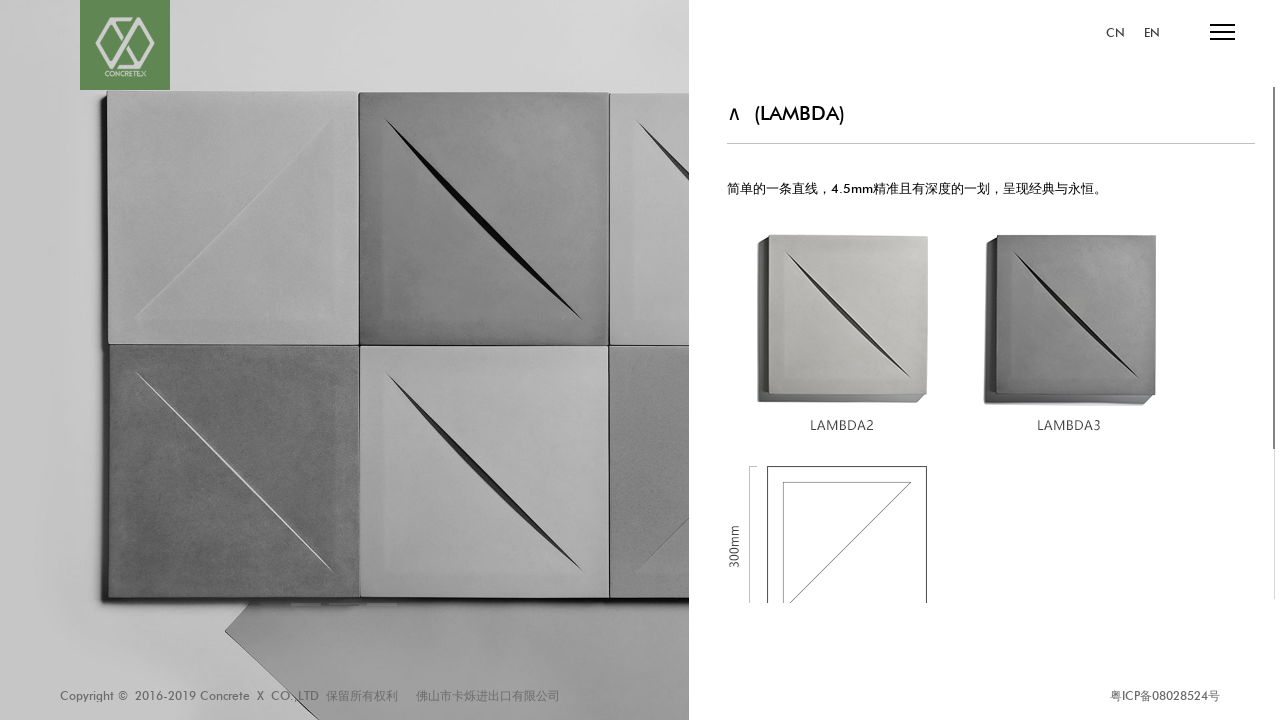

--- FILE ---
content_type: text/html; charset=utf-8
request_url: http://concretex.cn/product/detail/28.html
body_size: 8599
content:


<!DOCTYPE html>

<html xmlns="http://www.w3.org/1999/xhtml">
<head><meta http-equiv="Content-Type" content="text/html; charset=utf-8" /><meta name="viewport" content="width=device-width,initial-scale=1.0,maximum-scale=1.0,minimum-scale=1.0,user-scalable=no" /><meta name="renderer" content="webkit" /><meta http-equiv="X-UA-Compatible" content="IE=edge,chrome=1" />
<!--
    ┏━━━━━━━━━━━━━━━━━━━━━━━━━━━┓
    ┃  Designed by 佛山凌聚科技  http://www.lingjunet.com  ┃
    ┗━━━━━━━━━━━━━━━━━━━━━━━━━━━┛
-->
<title>LAMBDA - ConcreteX官网</title>
<meta name="keywords" content="LAMBDA" />
<meta name="description" content="LAMBDA" />
<mata name="author" content="佛山凌聚科技 - http://www.lingjunet.com" />

<link href="/favicon.ico" rel="shortcut icon" />
<link rel="stylesheet" type="text/css" href="/css/swiper.min.css" /><link rel="stylesheet" type="text/css" href="/css/index.css" /><link rel="stylesheet" type="text/css" href="/css/ionicons.min.css" /><link rel="stylesheet" type="text/css" href="/css/furninture.css" /><link rel="stylesheet" type="text/css" href="/css/furn-Product.css" /><title>

</title></head>
<body>
    

<div class="head-marin">
        <div class="logo"><a href="http://www.concretex.cn"><img src="http://www.concretex.cn/upload/1802/2018217540897.png" alt="ConcreteX官网" /></a></div>
        <div class="head">
            <div class="meun">
                <a href="http://www.concretex.cn">CN</a>
                <a href="http://www.concretex.cn/en">EN</a>
                <div class="meun-d">
                    <div></div>
                    <div></div>
                    <div></div>
                </div>
            </div>
        </div>
    </div>


    <div class="furn-product">
        <!-- 轮播 -->
        <div class="auto">
            <!-- Swiper -->
            <div class="swiper-container"><div class="swiper-wrapper"><div class="swiper-slide"><img src="http://www.concretex.cn/upload/1804/20184243321243.jpg" alt="LAMBDA" /></div><div class="swiper-slide"><img src="http://www.concretex.cn/upload/1804/20184248094691.jpg" alt="LAMBDA" /></div><div class="swiper-slide"><img src="http://www.concretex.cn/upload/1804/20184241686767.jpg" alt="LAMBDA" /></div></div><div class="swiper-pagination"></div></div>
        </div>
        <!-- 内容 -->
        <div class="litter">
            <div class="scroll">
                <div class="smarin">
                    <h1 class="p1">∧&nbsp;(LAMBDA)</h1><div class="content"><p class="MsoNormal">
	<span>简单的一条直线，</span>4.5mm精准且有深度的一划，呈现经典与永恒。
</p>
<br />
<br />
<img src="http://www.concretex.cn/Uploadfile/image/20180424/20180424171539_8319.jpg" alt="" /></div>
                    <h1 class="p1">材料性能</h1><div class="content"><img src="http://www.concretex.cn/Uploadfile/image/20180424/20180424163328_3531.jpg" alt="" /></div>
                    <h1 class="p1">包装信息</h1><div class="content"><img src="http://www.concretex.cn/Uploadfile/image/20180424/20180424163334_5575.jpg" alt="" /></div>
                </div>
            </div>
        </div>
    </div>

    

<!-- 菜单 -->
<div class="pop-meun">
    <div class="pe-del"></div>
    <div class="pe-con">
        <div class="pec-sea">
            <input type="text" placeholder="搜索" id="sear_txt" />
            <i class="pecs-but" onclick="Search()"></i>
        </div>
        <div class="pe-line">
            <div style="overflow: hidden;">
                <ul>
                    <h1><a href="/product/250101.html">混凝土装饰墙砖<i class="ion-ios-arrow-right"></i></a></h1>
                    <li><a href="/product/detail/14.html">SIGMA</a><a href="/product/detail/24.html">ALPHA</a><a href="/product/detail/25.html">CHI</a><a href="/product/detail/28.html">LAMBDA</a><a href="/product/detail/27.html">RHO</a><a href="/product/detail/26.html">XI</a><a href="/product/detail/44.html">ZETA</a></li><li><a href="/product/detail/45.html">DELTA</a><a href="/product/detail/46.html">NU</a><a href="/product/detail/47.html">BETA</a><a href="/product/detail/48.html">GAMMA</a><a href="/product/detail/49.html">THETA</a><a href="/product/detail/50.html">KAPPA</a><a href="/product/detail/51.html">PSI</a></li><li></li>
                </ul>
                <ul>
                    <h1><a href="/product/250102.html">混凝土家居/工艺品类<i class="ion-ios-arrow-right"></i></a></h1>
                    <li><a href="/product/detail/71.html">NT-0</a><a href="/product/detail/72.html">NT-1</a><a href="/product/detail/73.html">NT-2</a><a href="/product/detail/74.html">NT-3</a><a href="/product/detail/76.html">ZJ-2</a><a href="/product/detail/77.html">ZJ-3</a><a href="/product/detail/78.html">NODB-1</a></li><li><a href="/product/detail/79.html">NODB-2</a><a href="/product/detail/80.html">NODB-3</a><a href="/product/detail/81.html">L&C</a><a href="/product/detail/17.html">8 MINUTES</a><a href="/product/detail/52.html">CU-1</a><a href="/product/detail/16.html">CU-2</a><a href="/product/detail/15.html">CU-3</a></li><li><a href="/product/detail/18.html">CU-4</a><a href="/product/detail/19.html">CU-5</a></li>
                </ul>
            </div>
            <div class="clearBoth clB"></div>

            <ul>
                <h1><a href="/about.html">关于我们 <i class="ion-ios-arrow-right"></i></a></h1>
                <h1><a href="/news.html">最新动态 <i class="ion-ios-arrow-right"></i></a></h1>
                <h1><a href="/service.html">售后服务 <i class="ion-ios-arrow-right"></i></a></h1>
                <h1><a href="/contact.html">联系我们 <i class="ion-ios-arrow-right"></i></a></h1>
                <h1><a href="/download.html">目录下载 <i class="ion-ios-arrow-right"></i></a></h1>
            </ul>
        </div>
    </div>
    <div class="clearBoth"></div>

    <div class="pec-foot">
        <div class="ipone">
            <p>info@florina.cn&nbsp;&nbsp;&nbsp;&nbsp;18138515239</p>
        </div>
        <div class="pec-contact bdsharebuttonbox">
            <a href="javascript:void(0)" class="wc" data-cmd="weixin"></a>
            <a href="javascript:void(0)" class="wb" data-cmd="tsina"></a>
            <a href="javascript:void(0)" class="qq" data-cmd="qzone"></a>
            <a href="javascript:void(0)" class="qw" data-cmd="tqq"></a>
        </div>
        <script>window._bd_share_config = { "common": { "bdSnsKey": {}, "bdText": "", "bdMini": "2", "bdMiniList": false, "bdPic": "", "bdStyle": "0", "bdSize": "16" }, "share": {} }; with (document) 0[(getElementsByTagName('head')[0] || body).appendChild(createElement('script')).src = 'http://bdimg.share.baidu.com/static/api/js/share.js?v=89860593.js?cdnversion=' + ~(-new Date() / 36e5)];</script>
    </div>
</div>



    

    <div class="foot">
        <div class="ftl">
            <p>Copyright &copy;&nbsp;2016-2019 Concrete&nbsp;X&nbsp;CO.,LTD&nbsp;保留所有权利&nbsp; &nbsp;佛山市卡烁进出口有限公司</p>
        </div>
        <div class="ftr">
            <a href="http://www.beian.miit.gov.cn" target="_blank"><a href="https://beian.miit.gov.cn">粤ICP备08028524号</a></a>
        </div>

    </div>





    <script type="text/javascript" src="/js/jquery-1.9.1.min.js"></script>
    <script type="text/javascript" src="/js/zUI.js"></script>
    <script type="text/javascript" src="/js/swiper.min.js"></script>
    <script type="text/javascript" src="/js/index.js"></script>
    <script type="text/javascript">
        $(function () {
            $(".scroll").panel({ iWheelStep: 32 });

            var h = $(window).height();
            $('.furn-product, .auto, .litter').height(h);
            $('.litter').height(h-30);

            $('.pe-del').click(function () {
                $('.pop-meun').removeClass('pop-top');
            });
            $('.meun-d').click(function () {
                $('.pop-meun').addClass('pop-top');
            });

            var swiper = new Swiper('.swiper-container', {
                pagination: '.swiper-pagination',
                paginationClickable: true,
                spaceBetween: 30,
                centeredSlides: true,
                autoplay: 2500,
                autoplayDisableOnInteraction: false
            });
        });
    </script>
</body>
</html>


--- FILE ---
content_type: text/css
request_url: http://concretex.cn/css/index.css
body_size: 9727
content:
/* 清除内外边距 */
body,
h1,
h2,
h3,
h4,
h5,
h6,
hr,
p,
blockquote,
dl,
dt,
dd,
ul,
ol,
li,
pre,
fieldset,
lengend,
button,
input,
textarea,
th,
td {
  /* table elements 表格元素 */
  margin: 0;
  padding: 0;
  font-weight: 500;
}
/* 设置默认字体 */
body,
button,
input,
select,
textarea {
  /* for ie */
  /*font: 12px/1 Tahoma, Helvetica, Arial, "宋体", sans-serif;*/
  font: 12px/1 "tt0142m", '微软雅黑', "Microsoft YaHei";
  color: #000000;
  /* 用 ascii 字符表示，使得在任何编码下都无问题 */
}
h1 {
  font-size: 18px;
  /* 18px / 12px = 1.5 */
}
h2 {
  font-size: 16px;
}
h3 {
  font-size: 14px;
}
h4,
h5,
h6 {
  font-size: 100%;
}
address,
cite,
dfn,
em,
var {
  font-style: normal;
}
/* 将斜体扶正 */
code,
kbd,
pre,
samp,
tt {
  font-family: "tt0142m", '微软雅黑', "Microsoft YaHei", Courier, monospace;
}
/* 统一等宽字体 */
small {
  font-size: 12px;
}
/* 小于 12px 的中文很难阅读，让 small 正常化 */
/* 重置列表元素 */
ul,
ol {
  list-style: none;
}
/* 重置文本格式元素 */
a {
  text-decoration: none;
}
a:hover {
  text-decoration: underline;
}
abbr[title],
acronym[title] {
  /* 注：1.ie6 不支持 abbr; 2.这里用了属性选择符，ie6 下无效果 */
  border-bottom: 1px dotted;
  cursor: help;
}
q:before,
q:after {
  content: '';
}
/* 重置表单元素 */
legend {
  color: #000;
}
/* for ie6 */
fieldset,
img {
  border: none;
}
/* img 搭车：让链接里的 img 无边框 */
/* 注：optgroup 无法扶正 */
button,
input,
select,
textarea {
  font-size: 100%;
  /* 使得表单元素在 ie 下能继承字体大小 */
}
/* 重置表格元素 */
table {
  border-collapse: collapse;
  border-spacing: 0;
}
/* 重置 hr */
hr {
  border: none;
  height: 1px;
}
input {
  outline: none;
}
.clearBoth {
  clear: both;
  width: 100%;
  height: 1px;
  font-size: 0;
  overflow: hidden;
  line-height: 0;
}
@font-face {
  font-family: tt0142m;
  src: url('../font/tt0142m.ttf');
}

.head-marin {
    width:100%;
    height:135px;
}

.logo {
  width:135px;
  height:135px;
  margin-left: 80px;
  float: left;
  position: absolute;
  z-index: 9999;
  top:0;
}

.logo a{
  width:100%;
  height:100%;
 display:inline-block;
}

.logo img{
  width:100%;
  height:100%;
 border:none;
}

.head {
  position: relative;
  overflow: hidden;
  height: 118px;
  z-index: 99;
  float: right;
}
.head .meun {
  float: right;
  margin-right: 80px;
  margin-top: 80px;
}
.head .meun a {
  color: #3d3d3d;
  margin-right: 15px;
  margin-top: 3px;
  display: inline-block;
}
.head .meun .meun-d {
  overflow: hidden;
  float: right;
  cursor: pointer;
}
.head .meun .meun-d div {
  width: 25px;
  height: 2px;
  background-color: #000000;
  margin-bottom: 5px;
  margin-left: 35px;
}
.pop-meun {
  width: 100%;
  height: 100%;
  background-color: rgba(0, 0, 0, 0.9);
  position: absolute;
  top: 0;
  overflow: hidden;
  -webkit-transform: translate(0%, -100%);
  -moz-transform: translate(0%, -100%);
  transform: translate(0%, -100%);
  -webkit-transition: all 0.5s ease-in-out 0s;
  transition: all 0.5s ease-in-out 0s;
  z-index: 999;
}
.pop-meun .pe-del {
  width: 19px;
  height: 19px;
  background: url(../images/sea.png) -35px -3px;
  position: absolute;
  top: 85px;
  right: 85px;
  cursor: pointer;
}
.pop-meun .pe-con {
  top: 180px;
  width: 1100px;
  margin: auto;
  position: relative;
}
.pop-meun .pe-con .pec-sea {
  position: relative;
  width: 440px;
}
.pop-meun .pe-con .pec-sea input[type=text] {
  width: 440px;
  height: 40px;
  border-radius: 20px;
  border: 0;
  padding-left: 20px;
}
.pop-meun .pe-con .pec-sea ::-webkit-input-placeholder {
  /* WebKit browsers */
  color: #000000;
}
.pop-meun .pe-con .pec-sea :-moz-placeholder {
  /* Mozilla Firefox 4 to 18 */
  color: #000000;
}
.pop-meun .pe-con .pec-sea ::-moz-placeholder {
  /* Mozilla Firefox 19+ */
  color: #000000;
}
.pop-meun .pe-con .pec-sea :-ms-input-placeholder {
  /* Internet Explorer 10+ */
  color: #000000;
}
.pop-meun .pe-con .pec-sea .pecs-but {
  display: inline-block;
  width: 23px;
  height: 23px;
  background: url(../images/sea.png) 0px 0px;
  vertical-align: middle;
  position: absolute;
  right: 6px;
  top: 7px;
  cursor: pointer;
}
.pop-meun .pe-con .pe-line {
  margin-top: 70px;
  color: #ffffff;
  overflow: hidden;
}
.pop-meun .pe-con .pe-line a {
  color: #ffffff;
}
.pop-meun .pe-con .pe-line ul {
  width: 465px;
  float: left;
}
.pop-meun .pe-con .pe-line ul a {
  display: block;
  margin-top: 13px;
  font-size: 12.6px;
}
.pop-meun .pe-con .pe-line ul li {
  display: inline-block;
  width: 150px;
  height:auto;
  float:left;
}
.pop-meun .pe-con .pe-line ul:nth-child(3n-1) {
  float: right;
}
.pop-meun .pe-con .pe-line h1 {
  padding-bottom: 16px;
  font-size: 14px;
  border-bottom: 1px solid #323232;
  overflow: hidden;
}
.pop-meun .pe-con .pe-line h1 i {
  float: right;
}
.pop-meun .pec-foot {
  color: #ffffff;
  width: 1745px;
  margin: auto;
  position: absolute;
  right: 0;
  left: 0;
  bottom: 3%;
  overflow: hidden;
}
.pop-meun .pec-foot .ipone {
  float: left;
}
.pop-meun .pec-foot .pec-contact {
  float: right;
}
.pop-meun .pec-foot .pec-contact a {
  display: inline-block;
  width: 18px;
  height: 18px;
  margin-left: 20px;
  padding:0;
}
.pop-meun .pec-foot .pec-contact .wc {
  background: url(../images/qq.png) 0px 0px no-repeat;
}
.pop-meun .pec-foot .pec-contact .wb {
  background: url(../images/qq.png) -20px 0px no-repeat;
  width: 20px;
}
.pop-meun .pec-foot .pec-contact .qq {
  background: url(../images/qq.png) -40px 0px no-repeat;
}
.pop-meun .pec-foot .pec-contact .qw {
  background: url(../images/qq.png) -56px 0px no-repeat;
}
.pop-top {
  -webkit-transform: translate(0%, 0%);
  -moz-transform: translate(0%, 0%);
  transform: translate(0%, 0%);
}
.page-container .ulmeunl {
  position: absolute;
  top: 300px;
  left: 80px;
  width: 135px;
  z-index: 99;
}
.page-container .ulmeunl a {
  color: #000000;
}
.page-container .ulmeunl ul li {
  margin-bottom: 15px;
}
.page-container .ulmeunl ul hr {
  height: 1px;
  background-color: #d3d3d3;
  width: 135px;
  margin-top: 35px;
  margin-bottom: 35px;
}
.unkown {
  right: 0;
  left: 0;
  top: 0;
  margin: auto;
  text-align: center;
  margin-top: 0;
  width: 780px;
  height: auto;
}
.unkown .unl {
  width: 752px;
  margin: auto;
  position: relative;
  z-index: 9;
}
.unkown .unl div:nth-child(2) {
  position: absolute;
  right: -101px;
  top: 250px;
}
.unkown .unl div:nth-child(3) {
  position: absolute;
  left: -70px;
  top: 590px;
}
.unkown .unl div:nth-child(4) {
  position: absolute;
  left: -60px;
  top: 200px;
}
.unkown .unr {
  position: absolute;
  top: 0;
  right: 0;
  bottom: 0;
  display: block;
  overflow: hidden;
  background-color: #eaefe8;
  width: 44%;
  height: 100%;
}
.foot {
  position: absolute;
  bottom: 50px;
  overflow: hidden;
  width: 100%;
  color: #6b6b6b;
  z-index: 9;
}
.foot a {
  color: #6b6b6b;
}
.foot .ftl {
  float: left;
  margin-left: 60px;
}
.foot .ftr {
  float: right;
  margin-right: 60px;
}
.clB {
  margin-top: 100px;
}

    .loading{
      position: absolute;
      width: 100%;
      height: 100%;
    }
  .loading .load_pore{
      position: absolute;
      width: 100%;
      height: 100%;
      text-align:center;
  }
  .l1,.l2{
      position: absolute;
      /* right: 0; */
      /* left: 0; */
      top: 50%;
      transform: translateY(-50%);
      display: inline-block;
      transform: translateX(-50%);
      /*overflow: hidden;*/
      width: 473px;
      height: 62px;
  }
  .l1{
/*      background-image: linear-gradient(  
    to right,   
      rgba(255,255,255,0) 0%,   
      rgba(0,0,0,1) 100%); */
           /*background:url(images/l1.png)no-repeat,-webkit-linear-gradient(left, rgba(255,255,255,0) 0% ,rgba(0,0,0,1) 100%);*/
           /*filter:alpha(opacity=0,finishopacity=0,style=2,style=style,startX=0,startY=0,finishX=100%,finishY=0)*/
          /*float: right;*/
  }
  .loading .load_pore #s1{
    font-size: 11px;
        color: #aeaeae;
        margin-top: 5%;
  }


@media screen and (max-width: 1745px) {
  .pop-meun .pec-foot {
    color: #ffffff;
    width: 98%;
    margin: auto;
    position: absolute;
    right: 0;
    left: 0;
    bottom: 3%;
    overflow: hidden;
  }
  .foot {
    position: absolute;
    bottom: 3%;
    overflow: hidden;
    width: 100%;
    color: #6b6b6b;
    z-index: 9;
  }
}
@media screen and (max-width: 1600px) {
  .pop-meun .pe-del {
    top: 8%;
  }
  .head .meun {
    float: right;
    margin-right: 80px;
    margin-top: 55px;
  }
}
@media screen and (max-width: 1440px) {
    .head-marin {
    width:100%;
    height:90px;
}
    .logo {
        width:90px;
        height:90px;
    }
  .pop-meun .pe-con .pe-line {
    margin-top: 30px;
    color: #ffffff;
    overflow: hidden;
  }
  .pop-meun .pe-del {
    width: 19px;
    height: 19px;
    background: url(../images/sea.png) -35px -3px;
    position: absolute;
    top: 8%;
    right: 5%;
    cursor: pointer;
  }
  .pop-meun .pe-con {
    top: 15%;
    width: 1100px;
    margin: auto;
    position: relative;
  }
  .clB {
    margin-top: 30px;
  }
  .head .meun {
    float: right;
    margin-right: 80px;
    margin-top: 16%;
  }
}
.pop-meun .pec-foot {
  color: #ffffff;
  width: 98%;
  margin: auto;
  position: absolute;
  right: 0;
  left: 0;
  bottom: 0.5%;
  overflow: hidden;
}
.foot {
  position: absolute;
  bottom: 3%;
  overflow: hidden;
  width: 100%;
  color: #6b6b6b;
  z-index: 9;
}
@media screen and (max-width: 1366px) {
.foot {
  position: absolute;
  bottom: 2.5%;
  overflow: hidden;
  width: 100%;
  color: #6b6b6b;
  z-index: 9;
}
  .head .meun {
    float: right;
    margin-right: 45px;
    margin-top: 14%;
  }
}

--- FILE ---
content_type: text/css
request_url: http://concretex.cn/css/furninture.css
body_size: 9136
content:
/*家居页面*/
.furninture {
  clear: both;
  margin-top: 35px;
  overflow: hidden;
}
.furninture .menu {
  width:205px;
  height:auto;
  float: left;
  margin-left:80px;
}
.furninture .menu .logo_zheng {
  padding-top: 41px;
  width:100%;
  height:100px;
}

.furninture .menu2 {
  width:205px;
  height:auto;
  float: left;
}

.furninture .menu2 .aftel h1 {
  font-size: 41px;
}
.furninture .menu2 .aftel h2 {
  font-size: 33px;
  margin-top: 20px;
}
.furninture .menu2 .aftel hr {
  height: 4px;
  background-color: #608753;
  width: 135px;
  margin-top: 35px;
  margin-bottom: 30px;
}


.furninture .menu3 {
  width:180px;
  height:auto;
  float: left;
}

.furninture .menu3 .aftel h1 {
  font-size: 41px;
}
.furninture .menu3 .aftel h2 {
  font-size: 33px;
  margin-top: 20px;
}
.furninture .menu3 .aftel hr {
  height: 4px;
  background-color: #608753;
  width: 135px;
  margin-top: 35px;
  margin-bottom: 30px;
}

.furninture .menu .logo_zheng img{
  width:100px;
  height:100px;
  border:none;
  float:left;
}

.furninture .menu .aftel h1 {
  font-size: 41px;
}
.furninture .menu .aftel h2 {
  font-size: 33px;
  margin-top: 20px;
}
.furninture .menu .aftel hr {
  height: 4px;
  background-color: #608753;
  width: 135px;
  margin-top: 35px;
  margin-bottom: 30px;
}
.furninture .menu .furn_line {
  margin-top: 40px;
}
.furninture .menu .furn_line li {
  margin-top: 20px;
}
.furninture .menu .furn_line a {
  color: #000000;
}
.furninture .menu .furn_line hr {
  height: 1px;
  background-color: #d3d3d3;
  width: 135px;
  margin-top: 30px;
  margin-bottom: 30px;
}
.furninture .content_f {
  width: 930px;
  height: 614px;
  float: left;
  position: relative;
  overflow: hidden;
  overflow-y: scroll;
}
.furninture .content_f .content_box {
  width: 960px;
  height: 614px;
}
.furninture .content_f .content_box .img_box {
  height: 303px;
  width: 303px;
  float: left;
  margin-right: 7px;
  margin-bottom: 7px;
}
.furninture .content_f .content_box .img_box .block {
  width: 303px;
  height: 303px;
  background-color: rgba(94, 129, 81, 0.6);
  position: absolute;
  overflow: hidden;
  opacity: 0;
}
.furninture .content_f .content_box .img_box .block p {
  font-size: 25.56pt;
  color: white;
  text-align: center;
  line-height: 303px;
}
.furninture .content_f .content_box .img_box .block:hover {
  opacity: 1;
}
.furnmarin {
  width: 1170px;
  margin: 80px auto 0;
}
.furnmarin .after {
  float: right;
  padding-left: 120px;
  border-left: 1px solid #d4d4d4;
  width: 725px;
}
.furnmarin .after ul {
  overflow: hidden;
}
.furnmarin .after ul li {
  float: left;
  width: 310px;
}
.furnmarin .after ul li:nth-child(2n-2) {
  float: right;
}
.furnmarin .after h1 {
  font-size: 20px;
  margin-bottom: 15px;
}
.furnmarin .after p {
  font-size: 14px;
  line-height: 26px;
  color: #7e7e7e;
}
.furnmarin .aftel h1 {
  margin-bottom: 45px;
}
.furnmarin .aftel .font {
  margin-bottom: 40px;
}
.furnmarin .aftel .font p {
  line-height: 20px;
}
.furnmarin .aftel ul li {
  margin-bottom: 10px;
}
.furnmarin .aftel ul li a {
  color: #787878;
}
.cretexr {
  float: right;
  width: 656px;
  margin-top: 130px;
}
.cretexr ul li {
  overflow: hidden;
  margin-bottom: 45px;
}
.cretexr ul li input {
  width: 100%;
  border: 0;
  border-bottom: 1px solid #d4d4d4;
  height: 40px;
}
.cretexr ul li div {
  width: 315px;
  float: left;
}
.cretexr ul li div:nth-child(2) {
  float: right;
}
.cretexr ul li .rc {
  width: 150px;
  float: none;
  display: inline-block;
}
.cretexr ul li img {
  vertical-align: bottom;
  margin-left: 15px;
}
.cretexr ul li button {
  width: 150px;
  height: 40px;
  background-color: #000000;
  border: 0;
  color: #ffffff;
  cursor: pointer;
}
.pav {
  overflow: hidden;
  margin-left: 490px;
}
.pav #pav {
  width: 924px;
  height: 614px;
  overflow: hidden;
  padding-right: 50px;
}
.pav #pav ul {
  overflow: hidden;
}
.pav #pav ul li {
  width:305px;
  height:305px;
  float: left;
  margin: 0 5px 5px 0;
  position: relative;
}

.pav #pav ul li img{
  width:305px;
  height:305px;
  border:none;
}

.pav #pav ul li .op {
  position: absolute;
  width: 100%;
  height: 100%;
  top: 0;
  text-align: center;
  background-color: rgba(94, 129, 81, 0.8);
  display: none;
}
.pav #pav ul li .op div {
  position: absolute;
  top: 50%;
  left: 50%;
  width: 100%;
  transform: translate(-50%, -50%);
  text-align: center;
}
.pav #pav ul li .op h1 {
  font-size: 26px;
  color: #fff;
}
.pav #pav ul li .op p {
  font-size: 12px;
  color: #fff;
  margin-top: 10px;
}
#newsr {
  width: 810px;
  height: 543px;
  overflow: hidden;
  padding-left: 120px;
  border-left: 1px solid #d4d4d4;
  float: right;
  padding-right: 50px;
}
#newsr ul {
  overflow: hidden;
}
#newsr ul li {
  float: left;
  margin: 0 5px 5px 0;
  position: relative;
}
#newsr ul li .op {
  position: absolute;
  width: 100%;
  height: 100%;
  top: 0;
  text-align: center;
  line-height: 267px;
  display: none;
  background-color: rgba(0, 0, 0, 0.5);
}
#newsr ul li .op div {
  position: absolute;
  width: 100%;
  height: 100%;
  top: 0;
  background-color: #000000;
  filter: alpha(opacity=10);
  opacity: .1;
}
#newsr ul li .op p {
  font-size: 16px;
  color: #fff;
  position: absolute;
  z-index: 9;
  top: 0;
  width: 100%;
}
#newsr ul li:hover .op {
  display: block;
}
#pav ul li:hover .op {
  display: block;
}
.box {
  width: 810px;
  height: 780px;
}
.zUIpanelScrollBox,
.zUIpanelScrollBar {
  width: 2px;
  top: 4px;
  right: 2px;
}
.zUIpanelScrollBox {
  background: #d7d7d7;
  opacity: 1;
  filter: alpha(opacity=100);
  width: 1px;
}
.zUIpanelScrollBar {
  background: #848484;
  opacity: 1;
  filter: alpha(opacity=100);
  right: 2px;
}
.catalog {
  width:850px;
  height:565px;
  float: right;
  padding-left: 65px;
  border-left: 1px solid #d4d4d4;
  position: relative;
}
.catalog div {
  position: absolute;
  top: 50%;
  left: 50%;
  width: 100%;
  transform: translate(-50%, -50%);
  text-align: center;
}
.catalog div p {
  font-size: 26px;
  color: #fff;
  margin-bottom: 20px;
}

.catalog div a{
  width:25px;
  height:26px;
  display:inline-block;
  background:url(/images/d1.png) no-repeat center center;
}

.newc {
  width: 920px;
  height: auto;
  margin: auto;
  color: #565656;
  margin-top: 60px;
}
.newc h1 {
  font-size: 18px;
  padding-bottom: 10px;
  border-bottom: 1px solid #c7c7c7;
}
.newc .newcm {
  margin-top: 50px;
  width:100%;
  height:auto;
}

.newc .newcm img{
  max-width:100%;
  height:auto;
  border:none;
}

.newc .newcm .time {
  line-height: 24px;
}
.newc .newcm p {
  font-size: 13px;
}

@media screen and (max-width: 1900px) {
  .pav #pav ul li img {
    width: 100%;
    height: 100%;
  }
  .pav #pav ul li {
    float: left;
    margin: 0 5px 5px 0;
    position: relative;
    width: 24%;
    height: auto;
  }
  .pav #pav {
    width: 1050px;
    height: 542px;
    overflow: hidden;
    padding-right: 50px;
  }
  .pav {
    overflow: hidden;
    margin-left: 20%;
  }
  .furninture {
    clear: both;
    margin-top: 60px;
    overflow: hidden;
  }
}
@media screen and (max-width: 1600px) {
  .furninture {
    clear: both;
    margin-top: 60px;
    overflow: hidden;
  }
  .pav {
    overflow: hidden;
    margin-left: 20%;
  }
  .pav #pav ul li img {
    width: 100%;
    height: 100%;
  }
  .pav #pav ul li {
    float: left;
    margin: 0 5px 5px 0;
    position: relative;
    width: 24%;
    height: auto;
  }
  .pav #pav {
    width: 1000px;
    height: 513px;
    overflow: hidden;
    padding-right: 50px;
  }
}
@media screen and (max-width: 1440px) {
  #newsr {
    width: 67%;
    height: 451px;
    overflow: hidden;
    padding-left: 5%;
    border-left: 1px solid #d4d4d4;
    float: left;
    margin-left: 5%;
  }
  #newsr ul li {
    float: left;
    margin: 0 5px 5px 0;
    position: relative;
    width: 26%;
    height: auto;
  }
  #newsr ul li img {
    width: 100%;
    height: 100%;
  }
  .cretexr {
    float: left;
    width: 656px;
    margin-top: 45px;
    margin-left: 10%;
  }
  .furnmarin {
    width: 90%;
    margin: 30px auto 0;
  }

  .furninture .menu2 {
  width:180px;
  height:auto;
  float: left;
  margin-left:50px;
}

.furninture .menu2 .aftel h1 {
  font-size: 35px;
}
.furninture .menu2 .aftel h2 {
  font-size: 28px;
  margin-top: 20px;
}
  .catalog {
    float: left;
    padding-left: 5%;
    border-left: 1px solid #d4d4d4;
    margin-left: 5%;
    position: relative;
    width: 55%;
    height: auto;
  }
  .catalog .catlimg {
    width: 100%;
    height: 100%;
  }
  .furninture {
    clear: both;
    margin-top: 50px;
    overflow: hidden;
  }
  .pav {
    overflow: hidden;
    margin-left: 25%;
  }
  .pav #pav ul li img {
    width: 100%;
    height: 100%;
  }
  .pav #pav ul li {
    float: left;
    margin: 0 5px 5px 0;
    position: relative;
    width: 24%;
    height: auto;
  }
  .pav #pav {
    width: 85%;
    height: 451px;
    overflow: hidden;
    padding-right: 50px;
  }
}

@media screen and (max-width: 1366px) {
    /* #newsr {
    width: 70%;
    height: 543px;
    overflow: hidden;
    padding-left: 9%;
    border-left: 1px solid #d4d4d4;
    float: right;
    padding-right: 2%;
  }
} */
}


--- FILE ---
content_type: text/css
request_url: http://concretex.cn/css/furn-Product.css
body_size: 4223
content:
html {
  overflow: hidden;
}
/*二级页面*/
.furn-product {
  width: 100%;
  height: auto;
  overflow: hidden;
  position: absolute;
  top: 0;
}
.furn-product .auto {
  width: 53.8%;
  height: auto;
  float: left;
}
.furn-product .auto .swiper-container {
  position: relative;
  width: 100%;
  height: 100%;
  overflow: hidden;
}
.furn-product .auto .swiper-container .swiper-wrapper {
  width: 425%;
  height: 100%;
  float: left;
}
.furn-product .auto .swiper-container .swiper-wrapper .swiper-slide {
  text-align: center;
  font-size: 18px;
  background: #fff;
  float: left;
  /* Center slide text vertically */
  display: -webkit-box;
  display: -ms-flexbox;
  display: -webkit-flex;
  display: flex;
  -webkit-box-pack: center;
  -ms-flex-pack: center;
  -webkit-justify-content: center;
  justify-content: center;
  -webkit-box-align: center;
  -ms-flex-align: center;
  -webkit-align-items: center;
  align-items: center;
}
.furn-product .auto .swiper-container .swiper-wrapper .swiper-slide img {
  width: 100%;
  height: auto;
}
.furn-product .scroll {
  width: 530px;
  height: 100%;
  height: 610px;
  padding-right: 140px;
}
.furn-product .scroll .smarin {
  width: 520px;
}
.furn-product .litter {
  width: 26.5%;
  height: 610px;
  float: left;
  margin-top: 200px;
  margin-left: 140px;
}
.furn-product .litter h1.p1 {
  width:100%;
  height:60px;
  font-size: 20px;
  font-weight: normal;
  line-height:60px;
  border-bottom:1px solid #c0c0c0;
  margin-bottom:35px;
}

.furn-product .litter .content {
  width:100%;
  height:auto;
  padding:0;
  margin:0;
  padding-bottom:40px;
}

.furn-product .litter .content img{
  max-width:100%;
  height:auto;
}
.furn-product .litter p {
  line-height: 1.5em!important;
  font-size: 12.76px!important;
}

.swiper-container-horizontal > .swiper-pagination-bullets,
.swiper-pagination-custom,
.swiper-pagination-fraction {
  bottom: 112px;
  left: 0;
  width: 100%;
}
.swiper-pagination-bullet {
  width: 30px;
  height: 3px;
  display: inline-block;
  background: #b6b7ae;
  border-radius: 0;
}
.swiper-pagination-bullet-active {
  opacity: 1;
  background: #565656;
}
@media screen and (max-width: 1600px) {
  .furn-product .auto .swiper-container .swiper-wrapper .swiper-slide img {
    width: 100%;
    height: auto;
  }
  .furn-product .auto .swiper-container .swiper-wrapper .swiper-slide {
    overflow: hidden;
  }
  .furn-product .litter {
    width: 41.5%;
    height: 610px;
    float: left;
    margin-top: 13%;
    margin-left: 3%;
  }
  .furn-product .litter .hr {
    width: 100%;
    height: 1px;
    background-color: #c0c0c0;
    margin-top: 14px;
    margin-bottom: 48px;
  }
  .furn-product .scroll .smarin {
    width: 96%;
  }
  .furn-product .scroll {
    width: 495px;
    height: 100%;
    height: 610px;
    padding-right: 100px;
  }
}
@media screen and (max-width: 1750px) {
  .furn-product .auto .swiper-container .swiper-wrapper .swiper-slide img {
    width: 100%;
    height: auto;
  }
  .furn-product .auto .swiper-container .swiper-wrapper .swiper-slide {
    overflow: hidden;
  }
  .furn-product .litter {
    width: 41.5%;
    height: 610px;
    float: left;
    margin-top: 7%;
    margin-left: 4%;
  }
}
@media screen and (max-width: 1440px) {
  .furn-product .auto .swiper-container .swiper-wrapper .swiper-slide img {
    width: 100%;
    height: auto;
  }
  .furn-product .auto .swiper-container .swiper-wrapper .swiper-slide {
    overflow: hidden;
  }
  .furn-product .litter {
    width: 41.5%;
    height: 610px;
    float: left;
    margin-top: 6.5%;
    margin-left: 3%;
  }
  .furn-product .litter .img img {
    width: 30%;
    height: auto;
  }
}
@media screen and (max-width: 1366px) {
  .furn-product .auto .swiper-container .swiper-wrapper .swiper-slide img {
    width: 100%;
    height: auto;
  }
  .furn-product .auto .swiper-container .swiper-wrapper .swiper-slide {
    overflow: hidden;
  }
  .furn-product .litter {
    width: 41.5%;
    height: 610px;
    float: left;
    margin-top: 6.5%;
    margin-left: 3%;
  }
  .furn-product .scroll {
    width: 500px;
    height: 100%;
    height: 520px;
    padding-right: 50px;
  }
  .furn-product .litter .img img {
    width: 30%;
    height: auto;
  }
}



--- FILE ---
content_type: application/javascript
request_url: http://concretex.cn/js/index.js
body_size: 152
content:
function Search() {
    var txt = $("#sear_txt").val();
    if (txt != "") {
        window.location.href = "/search.html?words=" + txt;
    }
}